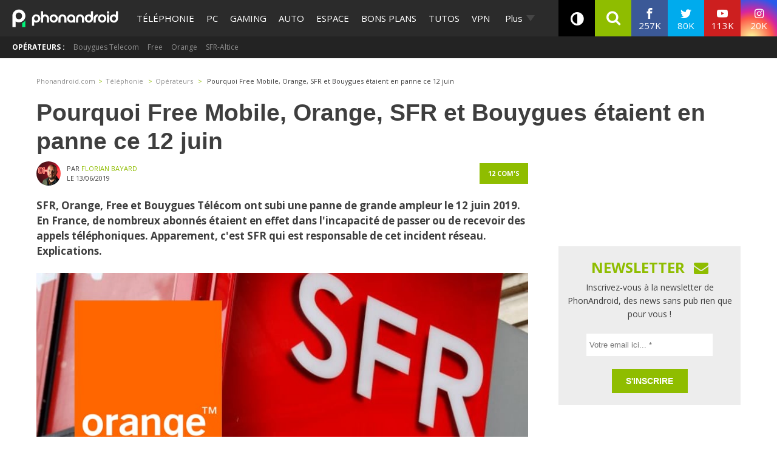

--- FILE ---
content_type: text/html; charset=utf-8
request_url: https://disqus.com/embed/comments/?base=default&f=phonandroid&t_i=2236087%20https%3A%2F%2Fwww.phonandroid.com%2F%3Fp%3D2236087&t_u=https%3A%2F%2Fwww.phonandroid.com%2Fpourquoi-free-mobile-orange-sfr-et-bouygues-etaient-en-panne-hier.html&t_e=Pourquoi%20Free%20Mobile%2C%20Orange%2C%20SFR%20et%20Bouygues%20%C3%A9taient%20en%20panne%20ce%2012%20juin&t_d=Pourquoi%20Free%20Mobile%2C%20Orange%2C%20SFR%20et%20Bouygues%20%C3%A9taient%20en%20panne%20ce%2012%20juin&t_t=Pourquoi%20Free%20Mobile%2C%20Orange%2C%20SFR%20et%20Bouygues%20%C3%A9taient%20en%20panne%20ce%2012%20juin&s_o=default
body_size: 3868
content:
<!DOCTYPE html>

<html lang="fr" dir="ltr" class="not-supported type-">

<head>
    <title>Commentaires Disqus</title>

    
    <meta name="viewport" content="width=device-width, initial-scale=1, maximum-scale=1, user-scalable=no">
    <meta http-equiv="X-UA-Compatible" content="IE=edge"/>

    <style>
        .alert--warning {
            border-radius: 3px;
            padding: 10px 15px;
            margin-bottom: 10px;
            background-color: #FFE070;
            color: #A47703;
        }

        .alert--warning a,
        .alert--warning a:hover,
        .alert--warning strong {
            color: #A47703;
            font-weight: bold;
        }

        .alert--error p,
        .alert--warning p {
            margin-top: 5px;
            margin-bottom: 5px;
        }
        
        </style>
    
    <style>
        
        html, body {
            overflow-y: auto;
            height: 100%;
        }
        

        #error {
            display: none;
        }

        .clearfix:after {
            content: "";
            display: block;
            height: 0;
            clear: both;
            visibility: hidden;
        }

        
    </style>

</head>
<body>
    

    
    <div id="error" class="alert--error">
        <p>Nous sommes incapables de charger Disqus. Si vous êtes un modérateur, veuillez s'il vous plaît consulter notre <a href="https://docs.disqus.com/help/83/">guide de résolution des problèmes</a>.</p>
    </div>

    
    <script type="text/json" id="disqus-forumData">{"session":{"canModerate":false,"audienceSyncVerified":false,"canReply":true,"mustVerify":false,"recaptchaPublicKey":"6LfHFZceAAAAAIuuLSZamKv3WEAGGTgqB_E7G7f3","mustVerifyEmail":false},"forum":{"aetBannerConfirmation":"Merci de vous \u00eatre abonn\u00e9  \u00e0 la newsletter de PhonAndroid ! Si vous souhaitez vous d\u00e9sabonner, il y aura un lien dans les emails que vous recevrez de PhonAndroid.","founder":"27387148","twitterName":"phonandroid","commentsLinkOne":"1 com","guidelines":null,"disableDisqusBrandingOnPolls":false,"commentsLinkZero":"0 com","disableDisqusBranding":false,"id":"phonandroid","createdAt":"2012-11-23T22:11:59.569365","category":"Tech","aetBannerEnabled":false,"aetBannerTitle":"Ne rate plus nos actus ! Sois le premier \u00e0 lire l'information !","raw_guidelines":null,"initialCommentCount":null,"votingType":0,"daysUnapproveNewUsers":null,"installCompleted":true,"moderatorBadgeText":"Staff","commentPolicyText":"Les commentaires hors sujet , spam ou haineux peuvent \u00eatre supprim\u00e9s !","aetEnabled":false,"channel":null,"sort":2,"description":"\u003cp>PhonAndroid site communautaire sur le syst\u00e8me android\u003c/p>","organizationHasBadges":true,"newPolicy":true,"raw_description":"PhonAndroid site communautaire sur le syst\u00e8me android","customFont":null,"language":"fr","adsReviewStatus":1,"commentsPlaceholderTextEmpty":"Commencer une discussion...","daysAlive":630,"forumCategory":{"date_added":"2016-01-28T01:54:31","id":8,"name":"Tech"},"linkColor":null,"colorScheme":"auto","pk":"2007424","commentsPlaceholderTextPopulated":"Rejoins la discussion !","permissions":{},"commentPolicyLink":null,"aetBannerDescription":"Abonnez-vous \u00e0 PhonAndroid pour recevoir des mises \u00e0 jour quotidiennes des derniers articles directement dans votre bo\u00eete de r\u00e9ception sans publicit\u00e9s ","favicon":{"permalink":"https://disqus.com/api/forums/favicons/phonandroid.jpg","cache":"https://c.disquscdn.com/uploads/forums/200/7424/favicon.png"},"name":"PhonAndroid","commentsLinkMultiple":"{num} com's","settings":{"threadRatingsEnabled":false,"adsDRNativeEnabled":false,"behindClickEnabled":false,"disable3rdPartyTrackers":true,"adsVideoEnabled":false,"adsProductVideoEnabled":false,"adsPositionBottomEnabled":false,"ssoRequired":false,"contextualAiPollsEnabled":false,"unapproveLinks":true,"adsPositionRecommendationsEnabled":false,"adsEnabled":true,"adsProductLinksThumbnailsEnabled":true,"hasCustomAvatar":true,"organicDiscoveryEnabled":false,"adsProductDisplayEnabled":false,"adsProductLinksEnabled":true,"audienceSyncEnabled":false,"threadReactionsEnabled":false,"linkAffiliationEnabled":false,"adsPositionAiPollsEnabled":false,"disableSocialShare":false,"adsPositionTopEnabled":true,"adsProductStoriesEnabled":false,"sidebarEnabled":false,"adultContent":false,"allowAnonVotes":false,"gifPickerEnabled":true,"mustVerify":true,"badgesEnabled":false,"mustVerifyEmail":true,"allowAnonPost":false,"unapproveNewUsersEnabled":false,"mediaembedEnabled":true,"aiPollsEnabled":false,"userIdentityDisabled":true,"adsPositionPollEnabled":false,"discoveryLocked":false,"validateAllPosts":false,"adsSettingsLocked":false,"isVIP":false,"adsPositionInthreadEnabled":true},"organizationId":1108428,"typeface":"sans-serif","url":"https://www.phonandroid.com","daysThreadAlive":630,"avatar":{"small":{"permalink":"https://disqus.com/api/forums/avatars/phonandroid.jpg?size=32","cache":"https://c.disquscdn.com/uploads/forums/200/7424/avatar32.jpg?1431707721"},"large":{"permalink":"https://disqus.com/api/forums/avatars/phonandroid.jpg?size=92","cache":"https://c.disquscdn.com/uploads/forums/200/7424/avatar92.jpg?1431707721"}},"signedUrl":"https://disq.us/?url=https%3A%2F%2Fwww.phonandroid.com&key=YnBv7dpIwaQgGdlpcTg_hg"}}</script>

    <div id="postCompatContainer"><div class="comment__wrapper"><div class="comment__name clearfix"><img class="comment__avatar" src="https://c.disquscdn.com/uploads/forums/200/7424/avatar92.jpg?1431707721" width="32" height="32" /><strong><a href="">Philippe Legrand</a></strong> &bull; il y a 6 années
        </div><div class="comment__content"><p>Mais au fait,  elle est où la réponse à la question du titre de cet article ? D'ailleurs, c'était pas une question...<br>Parce que là on nage en plein Coluche, quand on sait rien on brode...<br>"Un problème d’interconnexion a touché certains appels vocaux provenant ou à destination des autres opérateurs"...<br>Avec ça nous voilà bien renseigné...</p></div></div><div class="comment__wrapper"><div class="comment__name clearfix"><img class="comment__avatar" src="https://c.disquscdn.com/uploads/forums/200/7424/avatar92.jpg?1431707721" width="32" height="32" /><strong><a href="">Philippe</a></strong> &bull; il y a 6 années
        </div><div class="comment__content"><p>Etant chez sfr, j'ai eu effectivement des soucis.</p></div></div><div class="comment__wrapper"><div class="comment__name clearfix"><img class="comment__avatar" src="https://c.disquscdn.com/uploads/forums/200/7424/avatar92.jpg?1431707721" width="32" height="32" /><strong><a href="">Jack</a></strong> &bull; il y a 6 années
        </div><div class="comment__content"><p>Et moi donc plus jamais ! Service a la ramasse service client incompétent et au dessous de tout...</p><p>Suis chez free et depuis plus de problème 4g avec débit de 4g et jamais de panne surtout !</p></div></div><div class="comment__wrapper"><div class="comment__name clearfix"><img class="comment__avatar" src="https://c.disquscdn.com/uploads/forums/200/7424/avatar92.jpg?1431707721" width="32" height="32" /><strong><a href="">Sandra Barjos</a></strong> &bull; il y a 6 années
        </div><div class="comment__content"><p>Entre SFR et Free c'est une sorte de compétition à qui va être le plus nul. Ils se surpassent.</p></div></div><div class="comment__wrapper"><div class="comment__name clearfix"><img class="comment__avatar" src="https://c.disquscdn.com/uploads/forums/200/7424/avatar92.jpg?1431707721" width="32" height="32" /><strong><a href="">Vlad</a></strong> &bull; il y a 6 années
        </div><div class="comment__content"><p>J'ai fait les 2 free est au top est sfr est au flop.</p></div></div><div class="comment__wrapper"><div class="comment__name clearfix"><img class="comment__avatar" src="https://c.disquscdn.com/uploads/users/5877/9821/avatar92.jpg?1401910611" width="32" height="32" /><strong><a href="">crachoveride</a></strong> &bull; il y a 6 années
        </div><div class="comment__content"><p>??</p></div></div><div class="comment__wrapper"><div class="comment__name clearfix"><img class="comment__avatar" src="https://c.disquscdn.com/uploads/users/25511/5530/avatar92.jpg?1644500984" width="32" height="32" /><strong><a href="">pa347 🏴‍☠️</a></strong> &bull; il y a 6 années
        </div><div class="comment__content"><p>pas personnellement je suis chez Free et je n'ai eu aucune problème et ça fait bien longtemps que j'en ai pas eu...et la panne venant de chez SFR a impacté tous les opérateurs</p></div></div><div class="comment__wrapper"><div class="comment__name clearfix"><img class="comment__avatar" src="https://c.disquscdn.com/uploads/forums/200/7424/avatar92.jpg?1431707721" width="32" height="32" /><strong><a href="">Sylvain Mackowiak (Facebook : </a></strong> &bull; il y a 6 années
        </div><div class="comment__content"><p>Et sinon, c'etait quoi la cause de la panne parce que là franchement on apprend absolument rien</p></div></div><div class="comment__wrapper"><div class="comment__name clearfix"><img class="comment__avatar" src="https://c.disquscdn.com/uploads/users/19992/2767/avatar92.jpg?1482695741" width="32" height="32" /><strong><a href="">diordnAi</a></strong> &bull; il y a 6 années
        </div><div class="comment__content"><p>Faut imaginer que les opérateurs communiquent entre eux par de gros canaux, bah faut imaginer que le péage d'accès à SFR était cassé. Du coup les appels internes aux abonnés SFR (entre abonnés quoi) marchaient mais dès que c'était SFR avec autre (appel entrant ou sortant) bah vu que y'a plus accès plus rien ne fonctionne.</p></div></div><div class="comment__wrapper"><div class="comment__name clearfix"><img class="comment__avatar" src="https://c.disquscdn.com/uploads/users/5877/9821/avatar92.jpg?1401910611" width="32" height="32" /><strong><a href="">crachoveride</a></strong> &bull; il y a 6 années
        </div><div class="comment__content"><p>« Un problème d’interconnexion a touché certains appels vocaux provenant ou à destination des autres opérateurs » explique le groupe de Patrick Drahi à BFM.</p></div></div><div class="comment__wrapper"><div class="comment__name clearfix"><img class="comment__avatar" src="https://c.disquscdn.com/uploads/forums/200/7424/avatar92.jpg?1431707721" width="32" height="32" /><strong><a href="">Philippe Legrand</a></strong> &bull; il y a 6 années
        </div><div class="comment__content"><p>c'est pas une explication ça, c'est une conséquence...</p></div></div><div class="comment__wrapper"><div class="comment__name clearfix"><img class="comment__avatar" src="https://c.disquscdn.com/uploads/users/5877/9821/avatar92.jpg?1401910611" width="32" height="32" /><strong><a href="">crachoveride</a></strong> &bull; il y a 6 années
        </div><div class="comment__content"><p>Non la conséquence c'est l'échec de réception des sms et appels, et l'explication c'est le problème d'interconnexion mais on n'a pas eu plus d'info et je ne travail pas chez SFR.</p></div></div></div>


    <div id="fixed-content"></div>

    
        <script type="text/javascript">
          var embedv2assets = window.document.createElement('script');
          embedv2assets.src = 'https://c.disquscdn.com/embedv2/latest/embedv2.js';
          embedv2assets.async = true;

          window.document.body.appendChild(embedv2assets);
        </script>
    



    
</body>
</html>


--- FILE ---
content_type: text/css; charset=UTF-8
request_url: https://publishers.edisound.com/player/1ee9510c-0ca5-689a-a3a4-69fa24452eab/skin/1eedc845-82e3-6714-8425-11aacc100c26
body_size: 377
content:
.rwm-podcast-player[data-pid="1ee9510c-0ca5-689a-a3a4-69fa24452eab"],.player-reduced[data-pid="1ee9510c-0ca5-689a-a3a4-69fa24452eab"]{--widget-background-color:#f8f8f8;--player-background-color:#ffffff;--main-custom-color:#000000;--main-custom-color-rgba:rgba(0,0,0,0);--main-custom-color-rgba2:rgba(0,0,0,0.9);--secondary-custom-color:#9f9e9e;--text-color:#000000;--reduced-player-height:60px}.bc1{background-color:var(--widget-background-color)}.cc2{fill:var(--main-custom-color);color:var(--main-custom-color)}.cbc2{background-color:var(--main-custom-color)}.cc3{fill:var(--secondary-custom-color);color:var(--secondary-custom-color);stroke:var(--secondary-custom-color)}.cbc3{background-color:var(--secondary-custom-color)}.cc4{color:var(--text-color)}.cc5{background:var(--player-background-color);fill:var(--player-background-color)}@keyframes pulse{0%{box-shadow:0 0 0 0 var(--main-custom-color-rgba2)}70%{box-shadow:0 0 0 10px var(--main-custom-color-rgba)}100%{box-shadow:0 0 0 0 var(--main-custom-color-rgba)}}@keyframes pulse2{0%{transform:scale(1,1);opacity:1}50%{transform:scale(.8,.8);opacity:0}100%{transform:scale(1,1);opacity:1}}@keyframes pulse3{0%{transform:scale(1);opacity:1}100%{transform:scale(1.5);opacity:0}}@keyframes light-pulse{0%{transform:scale(1,1);opacity:1}8%{transform:scale(.8,.8);opacity:.6}20%{transform:scale(1,1);opacity:1}100%{transform:scale(1,1);opacity:1}}div.title-container .rwmp-share.share svg{animation:light-pulse 3s ease-in-out infinite}div.tools-container span.subscribe svg{animation:pulse2 1.5s ease-in-out infinite}div.tools-container span.subscribe svg path{fill:red}

--- FILE ---
content_type: application/javascript; charset=UTF-8
request_url: https://phonandroid.disqus.com/count-data.js?2=https%3A%2F%2Fwww.phonandroid.com%2Fpourquoi-free-mobile-orange-sfr-et-bouygues-etaient-en-panne-hier.html
body_size: 322
content:
var DISQUSWIDGETS;

if (typeof DISQUSWIDGETS != 'undefined') {
    DISQUSWIDGETS.displayCount({"text":{"and":"et","comments":{"zero":"0 com","multiple":"{num} com's","one":"1 com"}},"counts":[{"id":"https:\/\/www.phonandroid.com\/pourquoi-free-mobile-orange-sfr-et-bouygues-etaient-en-panne-hier.html","comments":12}]});
}